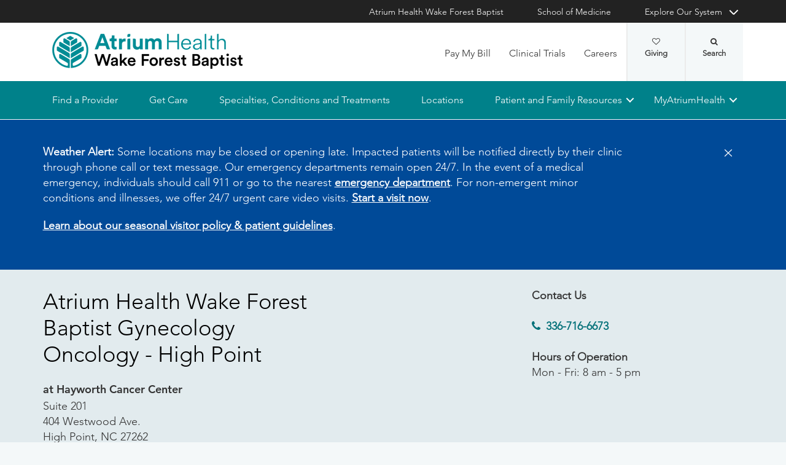

--- FILE ---
content_type: text/html; charset=utf-8
request_url: https://www.wakehealth.edu/locations/clinics/g/gynecology-oncology-high-point
body_size: 74243
content:



<!DOCTYPE html>
<html lang="en">
<head>
    
    

    <!-- {165E958B-E80E-4492-A950-E941833FFDE0} -->
    
<title>Gynecology Oncology - High Point | Atrium Health Wake Forest Baptist</title>

<meta charset="UTF-8">
<meta http-equiv="X-UA-Compatible" content="IE=edge,chrome=1">
<meta name="description" content="Find a cancer treatment center near you at Gynecology Oncology - High Point, offering cancer care for women in High Point, NC.">
<meta name="viewport" content="width=device-width, minimum-scale=1.0, maximum-scale=5.0">
<link rel="canonical" href="https://www.wakehealth.edu/locations/clinics/g/gynecology-oncology-high-point" />

<meta property="og:title" content="Gynecology Oncology - High Point">
<meta property="og:url" content="https://www.wakehealth.edu/locations/clinics/g/gynecology-oncology-high-point">
<meta property="og:image" content="">
<meta property="og:video" content="">
<meta property="og:description" content="Find a cancer treatment center near you at Gynecology Oncology - High Point, offering cancer care for women in High Point, NC.">
<meta property="og:site_name" content="Atrium Health Wake Forest Baptist">

<meta name="twitter:card" content="summary">
<meta name="twitter:site" content="@wakehealth">
<meta name="twitter:title" content="Gynecology Oncology - High Point">
<meta name="twitter:description" content="Find a cancer treatment center near you at Gynecology Oncology - High Point, offering cancer care for women in High Point, NC.">
<meta name="twitter:creator" content="@wakehealth">
<meta name="twitter:image" content="">
<meta name="nav_title" content="Gynecology Oncology - High Point">



<meta name="content_type" content="Clinic">
<meta name="conditions" content="Cervical Cancer|Endometriosis|Fibroids|Ovarian Cancer|Uterine Cancer|Vaginal Cancer|Vulvar Cancer">
<meta name="id" content="{165e958b-e80e-4492-a950-e941833ffde0}">
<meta name="first_letter" content="G">
<meta name="short_description" content="Find health care providers and services at&#160;Gynecology Oncology - High Point, part of Wake Forest Baptist Health in Winston-Salem, North Carolina.">
<meta name="location_id" content="{165E958B-E80E-4492-A950-E941833FFDE0}">
<meta name="location_name" content="Atrium Health Wake Forest Baptist Gynecology Oncology - High Point">
<meta name="location_building_name" content="at Hayworth Cancer Center">
<meta name="location_addr_1" content="404 Westwood Ave.">
<meta name="location_addr_2" content="High Point, NC 27262">
<meta name="location_city" content="High Point">
<meta name="location_state" content="NC">
<meta name="location_zip" content="27262">
<meta name="lat" content="35.963001">
<meta name="long" content="-80.0156807">
<meta name="location_accepting_new_patients" content="true">
<meta name="location_extended_hours" content="false">
<meta name="location_new_patients_local_phone" content="336-716-6673">
<meta name="location_price_range" content="pricing varies based on treatment and insurance provider">
<meta name="Su" content="Su Closed">
<meta name="Mo" content="Mo 08:00-17:00">
<meta name="Tu" content="Tu 08:00-17:00">
<meta name="We" content="We 08:00-17:00">
<meta name="Th" content="Th 08:00-17:00">
<meta name="Fr" content="Fr 08:00-17:00">
<meta name="Sa" content="Sa Closed">
<meta name="location_open_days" content="Mon - Fri: 8 am - 5 pm">

<script type="application/ld+json">{"@context":"https://schema.org","availableService":null,"medicalSpecialty":null,"isAcceptingNewPatients":true,"address":{"addressLocality":"High Point","addressRegion":"NC","postalCode":"27262","streetAddress":"404 Westwood Ave.","@type":"postalAddress","alternateName":null,"description":null,"image":null,"name":null,"url":null},"department":null,"faxNumber":null,"parentOrganization":null,"telephone":"336-716-6673","openingHours":["Su Closed","Mo 08:00-17:00","Tu 08:00-17:00","We 08:00-17:00","Th 08:00-17:00","Fr 08:00-17:00","Sa Closed"],"priceRange":"pricing varies based on treatment and insurance provider","hasMap":"https://www.google.com/maps/place/404%20Westwood%20Ave.,High%20Point,%20NC%2027262","geo":{"latitude":"35.963001","longitude":"-80.0156807","@type":"geoCoordinates","alternateName":null,"description":null,"image":null,"name":null,"url":null},"@type":"medicalClinic","alternateName":null,"description":"Find health care providers and services at Gynecology Oncology - High Point, part of Wake Forest Baptist Health in Winston-Salem, North Carolina.","image":"https://www.wakehealth.edu/-/media/WakeForest/Clinical/Images/Logos-and-Signatures/logo-148-36.png","name":"Atrium Health Wake Forest Baptist Gynecology Oncology - High Point","url":"https://www.wakehealth.edu/locations/clinics/g/gynecology-oncology-high-point"}</script>




    

<link rel="stylesheet" href="//maxcdn.bootstrapcdn.com/font-awesome/4.3.0/css/font-awesome.min.css">
<link rel="shortcut icon" href="https://cdn.atriumhealth.org/_res/clinical/media/favicon.ico?v=20230615">
<link rel="stylesheet" href="https://cdn.atriumhealth.org/_res/clinical/styles/style.css?v=20230615">
<link rel="stylesheet" href="https://cdn.atriumhealth.org/_res/common/styles/coveo.css">
<link rel="stylesheet" href="https://cdn.atriumhealth.org/_res/clinical/styles/slick-theme.css">
<link rel="stylesheet" href="https://cdn.atriumhealth.org/_res/clinical/styles/slick.css">
<link rel="stylesheet" href="https://cdn.atriumhealth.org/_res/clinical/styles/form.css">
<link rel="stylesheet" href="https://cdn.atriumhealth.org/_res/clinical/styles/main.css?v=20230615">


    


    <!-- Google Tag Manager -->
    <!-- End Google Tag Manager -->






<!-- Coveo JavaScript Framework -->
<script>
    document.addEventListener('DOMContentLoaded', function () {
        coveoPage = document.querySelector('#CoveoSearchInterface');
        if (!coveoPage) {
            return;
        }

        coveoPageL05 = document.querySelector('#CoveoSearchInterface .L05');
        if (coveoPageL05) {
            return;
        }

        var spinner = document.createElement('div');
        spinner.className = 'fa fa-spinner';

        var spinnerHolder = document.createElement('div');
        spinnerHolder.className = 'spinner-holder';

        var spinnerContainer = document.createElement('div');
        spinnerContainer.id = 'coveo-spinner';

        spinnerHolder.appendChild(spinner)
        spinnerContainer.appendChild(spinnerHolder);
        document.body.appendChild(spinnerContainer);
    });
</script>
<script async class="coveo-script" src="https://static.cloud.coveo.com/searchui/v2.10116/js/CoveoJsSearch.Lazy.min.js"></script>
<script src="https://use.fortawesome.com/4fab3c45.js" async></script>

    
</head>
<body class=" ">
    


    <!-- Google Tag Manager (noscript) -->
    <!-- End Google Tag Manager (noscript) -->    



    <!-- BEGIN NOINDEX -->
    <!--googleoff: index-->
    <div class="skip-navigation">
        <a href="#" tabindex="0">Skip navigation</a>
    </div>
    
<header class="main-header solid-bg">

    
    


<div class="other-sites">
    <div class="container">
        <nav>
            <ul class="inline">
                        <li>
                                    <a href="/" target="">Atrium Health Wake Forest Baptist</a>

                        </li>
                        <li>
                                    <a href="https://school.wakehealth.edu/" target="">School of Medicine</a>

                        </li>
                            <li class="dropdown">

                                <a id="explore-other" data-toggle="dropdown" aria-haspopup="true" aria-expanded="false" href="#">Explore Our System</a>

                                <div aria-labelledby="explore-other" class="dropdown-menu">
                                    <ul>
                                                    <li>
                                                            <a href="/locations/hospitals/brenner-childrens" target="">Brenner Children&#39;s Hospital</a>
                                                    </li>
                                                    <li>
                                                            <a href="/locations/facilities/comprehensive-cancer-center" target="">Comprehensive Cancer Center</a>
                                                    </li>
                                                            <li>
                                                                <span>Network Hospitals</span>
                                                           
                                                                    <ul>
                                                                                <li>

                                                                                    <a href="/locations/hospitals/davie-medical-center" target="">Davie Medical Center</a>
                                                                                </li>
                                                                                <li>

                                                                                    <a href="/locations/hospitals/high-point-medical-center" target="">High Point Medical Center</a>
                                                                                </li>
                                                                                <li>

                                                                                    <a href="/locations/hospitals/lexington-medical-center" target="">Lexington Medical Center</a>
                                                                                </li>
                                                                                <li>

                                                                                    <a href="/locations/hospitals/wilkes-medical-center" target="">Wilkes Medical Center</a>
                                                                                </li>
                                                                    </ul>
                                                            </li>
                                    </ul>
                                </div>
                            </li>
            </ul>
        </nav>
    </div>
</div>


    
    



<div class="utility-nav">
    <div class="container">
        <div class="row">
                <div class="col-xs-3 col-lg-4 ">
                        <a href="/" class="navbar-brand" title="Atrium Health Wake Forest Baptist">
                            <img src="https://cdn.atriumhealth.org/-/media/wakeforest/clinical/images/logos-and-signatures/header-logo.png?mw=1200&amp;rev=d9a290ded17d487cb53a73fff72ef325&amp;hash=147F8AF89A1EA2F7EC956C2EA5FCF0AE" alt="Atrium Health Wake Forest Baptist" class="logo">
                        </a>
                </div>
            <div class="col-xs-9 col-lg-8">
                <!-- begin n-01-header-utility-nav.jade-->
                <form id="search" action="/search" title="Site Search">
                    <label for="search-terms" id="search-label"><i class="fa fa-search"></i><span class="hide">Search</span></label>
                    <div class="search-wrap">
                        <div class="search-slide">
                            <input type="text" name="q" id="search-terms" placeholder="Search Keyword">
                            
                            <input type="submit" value="Go" class="btn"><i class="fa fa-close"></i>
                        </div>
                    </div>
                </form>

                <nav>
                    <ul class="nav navbar-nav">
                                        <li><a href="/patient-and-family-resources/billing-and-insurance/pay-my-bill" target="">Pay My Bill</a></li>
                                        <li><a href="https://beinvolved.atriumhealth.org/" target="">Clinical Trials</a></li>
                                        <li><a href="/about-us/careers" target="">Careers</a></li>
                                                    <li class="cta">
                                <a href="https://giving.wakehealth.edu/" target="">Giving<i class="fa fa-heart-o"></i></a>
                            </li>
                    </ul>
                </nav>
            </div>
        </div>
        <div style="height: 0px;width: 0px;overflow:hidden;position: absolute">
            <a href="/sitemap-html" title="Sitemap">Sitemap</a>
        </div>
    </div>
</div>




    

    
<!-- primary nav-->
<nav class="nav navbar main-nav">
    <div class="container">
        <div class="row">
            <div class="col-xs-12">
                <ul id="primary-nav-desk" class="primary-nav is-fixed desk-view">
                                    <li><a href="/find-a-provider" target="">Find a Provider</a></li>
                                    <li><a href="/get-care" target="">Get Care</a></li>
                                    <li><a href="/specialties-conditions-and-treatment-search" target="">Specialties, Conditions and Treatments</a></li>
                                    <li><a href="/find-a-location" target="">Locations</a></li>
                                    <li class="has-children">
                                            <a href="#">Patient and Family Resources</a>
                                        
<ul class="secondary-nav is-hidden index">
    






    <li class="col-xs-12 col-md-3">
        <ul>
                        <li>
                                <a href="/patient-and-family-resources/preparing-for-your-visit">Preparing for Your Visit</a>
                                                                    <ul>
                                            <li><a href="/patient-and-family-resources/preparing-for-your-visit/davie-medical-center">Visiting Davie Medical Center</a></li>
                                        </ul>
                                        <ul>
                                            <li><a href="/patient-and-family-resources/preparing-for-your-visit/high-point-medical-center">Visiting High Point Medical Center</a></li>
                                        </ul>
                                        <ul>
                                            <li><a href="/patient-and-family-resources/preparing-for-your-visit/lexington-medical-center">Visiting Lexington Medical Center</a></li>
                                        </ul>
                                        <ul>
                                            <li><a href="/patient-and-family-resources/preparing-for-your-visit/wilkes-medical-center">Visiting Wilkes Medical Center</a></li>
                                        </ul>
                        </li>
                        <li>
                                <a href="/patient-and-family-resources/services-and-amenities">Services and Amenities</a>
                                                                    <ul>
                                            <li><a href="/patient-and-family-resources/services-and-amenities/immediate-virtual-care">Get Immediate Virtual Care</a></li>
                                        </ul>
                                        <ul>
                                            <li><a href="/patient-and-family-resources/services-and-amenities/medical-records">Medical Records</a></li>
                                        </ul>
                                        <ul>
                                            <li><a href="/patient-and-family-resources/services-and-amenities/myatriumhealth">MyAtriumHealth</a></li>
                                        </ul>
                                        <ul>
                                            <li><a href="/patient-and-family-resources/services-and-amenities/telehealth-primary-care">Telehealth Primary Care</a></li>
                                        </ul>
                        </li>
        </ul>
    </li>
    




    <li class="col-xs-12 col-md-3">
        <ul>
                        <li>
                                <a href="/about-us/philanthropy">Philanthropy</a>
                                                    </li>
                        <li><a href="https://www.wakehealth.edu/-/media/WakeForest/Clinical/Files/About-Us/2019FactBook.pdf" target="">Download 2019 STATs</a></li>
                        <li>
                                <a href="/about-us/quality-and-awards">Quality and Awards</a>
                                                    </li>
                        <li>
                                <a href="/about-us/volunteer-services">Volunteer Services</a>
                                                    </li>
                        <li>
                                <a href="/patient-and-family-resources/contact-us">Contact Us</a>
                                                    </li>
                        <li>
                                <a href="/patient-and-family-resources/safety-information-and-patient-rights">Safety Information and Patient Rights</a>
                                                    </li>
                        <li>
                                <a href="/patient-and-family-resources/support-counseling-and-continuing-care">Support, Counseling and Continuing Care</a>
                                                    </li>
                        <li>
                                <a href="/patient-and-family-resources/health-and-wellness">Health and Wellness</a>
                                                    </li>
        </ul>
    </li>
    




    <li class="col-xs-12 col-md-3">
        <ul>
                        <li><a href="/about-us/serving-our-communities" target="">Serving Our Communities</a></li>
                        <li><a href="/about-us/serving-our-communities/needs-assessments-and-implementation-reports" target="">Needs Assessments and Implementation Report</a></li>
                        <li><a href="https://www.atriumhealthcommunityresourcehub.org/" target="_blank">Community Resources</a></li>
        </ul>
    </li>
                <li class="all">
            <a href="/patient-and-family-resources" target="">Find More Resources</a>
        </li>
</ul>

                                    </li>
                                    <li class="has-children mywake">
                                            <a href="#">MyAtriumHealth</a>
                                        <ul class="secondary-nav is-hidden">
                                            <li class="text-block">
                                                <div>
                                                        <span>MyAtriumHealth</span>
                                                                                                            <a target="_blank" href="https://my.atriumhealth.org/MyAtriumHealth/Authentication/Login?" class="btn">Sign In</a>
                                                                                                            <p class="disclaimer"><p>Your MyAtriumHealth patient portal is a free, simple and secure way to help you better access the information you need to manage your care. </p>
<p>Looking for myWakeHealth? <a href="/patient-and-family-resources/services-and-amenities/myatriumhealth">Learn more about your portal transition</a>.</p></p>
                                                </div>
                                            </li>
                                        </ul>
                                    </li>
                </ul>
            </div>
        </div>
    </div>
</nav>


    
    
<nav class="nav navbar mobile-nav">
    <div class="container">
        <div class="row">
            <div class="col-xs-12">
                <ul id="primary-nav" class="primary-nav is-fixed device-view">
                        <li class="cta mobile-only">
                                <p>Schedule an Appointment</p>
                                                            <p>
                                    <a href="tel:8887169253" class="btn">888-716-9253 (toll-free)</a>
                                </p>
                        </li>

                                    <li><a href="/find-a-provider" target="">Find a Provider</a></li>
                                    <li><a href="/get-care" target="">Get Care</a></li>
                                    <li><a href="/specialties-conditions-and-treatment-search" target="">Specialties, Conditions and Treatments</a></li>
                                    <li><a href="/find-a-location" target="">Locations</a></li>
                                    <li class="has-children">
                                            <a href="#">Patient and Family Resources</a>
                                        
<ul class="secondary-nav is-hidden">

    <li class="go-back"><a href="#">Back</a></li>




                <li>
                    <a href="/patient-and-family-resources/preparing-for-your-visit">Preparing for Your Visit</a>

                            <ul class="subsidiary-nav">
                                <li><a href="/patient-and-family-resources/preparing-for-your-visit/davie-medical-center">Visiting Davie Medical Center</a></li>
                            </ul>
                            <ul class="subsidiary-nav">
                                <li><a href="/patient-and-family-resources/preparing-for-your-visit/high-point-medical-center">Visiting High Point Medical Center</a></li>
                            </ul>
                            <ul class="subsidiary-nav">
                                <li><a href="/patient-and-family-resources/preparing-for-your-visit/lexington-medical-center">Visiting Lexington Medical Center</a></li>
                            </ul>
                            <ul class="subsidiary-nav">
                                <li><a href="/patient-and-family-resources/preparing-for-your-visit/wilkes-medical-center">Visiting Wilkes Medical Center</a></li>
                            </ul>

                </li>
                <li>
                    <a href="/patient-and-family-resources/services-and-amenities">Services and Amenities</a>

                            <ul class="subsidiary-nav">
                                <li><a href="/patient-and-family-resources/services-and-amenities/immediate-virtual-care">Get Immediate Virtual Care</a></li>
                            </ul>
                            <ul class="subsidiary-nav">
                                <li><a href="/patient-and-family-resources/services-and-amenities/medical-records">Medical Records</a></li>
                            </ul>
                            <ul class="subsidiary-nav">
                                <li><a href="/patient-and-family-resources/services-and-amenities/myatriumhealth">MyAtriumHealth</a></li>
                            </ul>
                            <ul class="subsidiary-nav">
                                <li><a href="/patient-and-family-resources/services-and-amenities/telehealth-primary-care">Telehealth Primary Care</a></li>
                            </ul>

                </li>




                <li>
                    <a href="/about-us/philanthropy">Philanthropy</a>


                </li>
            <li><a href="https://www.wakehealth.edu/-/media/WakeForest/Clinical/Files/About-Us/2019FactBook.pdf" target="">Download 2019 STATs</a></li>
                <li>
                    <a href="/about-us/quality-and-awards">Quality and Awards</a>


                </li>
                <li>
                    <a href="/about-us/volunteer-services">Volunteer Services</a>


                </li>
                <li class="#"><a href="/patient-and-family-resources/contact-us">Contact Us</a></li>
                <li>
                    <a href="/patient-and-family-resources/safety-information-and-patient-rights">Safety Information and Patient Rights</a>


                </li>
                <li>
                    <a href="/patient-and-family-resources/support-counseling-and-continuing-care">Support, Counseling and Continuing Care</a>


                </li>
                <li>
                    <a href="/patient-and-family-resources/health-and-wellness">Health and Wellness</a>


                </li>




            <li><a href="/about-us/serving-our-communities" target="">Serving Our Communities</a></li>
            <li><a href="/about-us/serving-our-communities/needs-assessments-and-implementation-reports" target="">Needs Assessments and Implementation Report</a></li>
            <li><a href="https://www.atriumhealthcommunityresourcehub.org/" target="_blank">Community Resources</a></li>


        <li class="all">
            <a href="/patient-and-family-resources" target="">Find More Resources</a>
        </li>
</ul>

                                    </li>
                                    <li class="has-children mywake">
                                            <a href="#">MyAtriumHealth</a>
                                        <ul class="secondary-nav is-hidden">
                                            <li class="go-back"><a href="#">Back</a></li>
                                            <li class="text-block">
                                                <div>
                                                    <div>
                                                            <h2>MyAtriumHealth</h2>
                                                                                                                    <a href="https://my.atriumhealth.org/MyAtriumHealth/Authentication/Login?" class="btn">Sign In</a>
                                                                                                                    <p class="disclaimer"><p>Your MyAtriumHealth patient portal is a free, simple and secure way to help you better access the information you need to manage your care. </p>
<p>Looking for myWakeHealth? <a href="/patient-and-family-resources/services-and-amenities/myatriumhealth">Learn more about your portal transition</a>.</p></p>
                                                    </div>
                                                </div>
                                            </li>
                                        </ul>
                                    </li>

                                <li class="gray"><a href="/patient-and-family-resources/billing-and-insurance/pay-my-bill" target="">Pay My Bill</a></li>
                                <li class="gray"><a href="https://beinvolved.atriumhealth.org/" target="">Clinical Trials</a></li>
                                <li class="gray"><a href="/about-us/careers" target="">Careers</a></li>
                            <li class="gray cta">
                                <a href="https://giving.wakehealth.edu/" target="">Giving<i class="fa fa-heart-o"></i></a>
                            </li>
                    
                <li class="gray">
                    <a href="/" target="">Atrium Health Wake Forest Baptist</a>
                </li>
                <li class="gray">
                    <a href="https://school.wakehealth.edu/" target="">School of Medicine</a>
                </li>
                <li class="gray has-children">
                        <a href="#">
                            Explore Our System
                        </a>
                    <ul class="secondary-nav is-hidden">
                        <li class="go-back"><a href="#">Back</a></li>
                                        <li>
                                           <a href="/locations/hospitals/brenner-childrens" target="">Brenner Children&#39;s Hospital</a>
                                             
                                        </li>
                                        <li>
                                           <a href="/locations/facilities/comprehensive-cancer-center" target="">Comprehensive Cancer Center</a>
                                             
                                        </li>
                                        <li class="has-children">
                                                 <a href="#">Network Hospitals</a>
                                                                                            <ul class="secondary-nav is-hidden">
                                                    <li class="go-back"><a href="#">Back</a></li>
                                                            <li>
                                                                <a href="/locations/hospitals/davie-medical-center" target="">Davie Medical Center</a>
                                                            </li>
                                                            <li>
                                                                <a href="/locations/hospitals/high-point-medical-center" target="">High Point Medical Center</a>
                                                            </li>
                                                            <li>
                                                                <a href="/locations/hospitals/lexington-medical-center" target="">Lexington Medical Center</a>
                                                            </li>
                                                            <li>
                                                                <a href="/locations/hospitals/wilkes-medical-center" target="">Wilkes Medical Center</a>
                                                            </li>
                                                </ul>
                                        </li>
                    </ul>
                </li>

                </ul>
            </div>
        </div>
    </div>
</nav>

    <!-- begin header-buttons.jade-->
    <div class="header-buttons">
        <div class="container">
            <div class="row mb">
                <div class="col-xs-3 mb">
                    <a href="#primary-nav" class="nav-trigger">Menu<span></span></a>
                </div>
                    <div class="col-xs-6">
                            <a href="/" class="navbar-brand">
                                <img src="https://cdn.atriumhealth.org/-/media/wakeforest/clinical/images/logos-and-signatures/header-logo.png?mw=1200&amp;rev=d9a290ded17d487cb53a73fff72ef325&amp;hash=147F8AF89A1EA2F7EC956C2EA5FCF0AE" alt="Atrium Health Wake Forest Baptist" title="" class="logo">
                            </a>
                    </div>
                <div class="col-xs-3">
                        <a href="#nav-search" class="search-trigger">Search<span></span></a>
                </div>
            </div>
        </div>
    </div>
    <!-- end header-buttons.jade-->
    <!-- global search-->
    <!-- begin global-search.jade-->
        <div id="global-search" class="global-search">
            <form action="/search">
                <fieldset>
                    <div class="col-xs-9 col-sm-10">
                        <label for="global-search">
                            <input type="search" name="q" id="global-search-box" placeholder="Search" title="Search">
                            <span class="hide">Search</span>
                        </label>
                    </div>
                    <div class="col-xs-3 col-sm-2">
                        <button type="submit" id="global-search-submit" class="btn">Go</button>
                    </div>
                </fieldset>
            </form>
        </div>
    <!-- end global-search.jade-->


    <span id="coveoRestDomain" hidden>https://atriumhealthproduction2e3o79eek.orghipaa.coveo.com</span>

</header>
    <!--googleon: index-->
    <!-- END NOINDEX -->

    <div class="container-fluid">
    <div class="main-content" id="main-content">
        <div class="row">
            <main>
                <div class="full-width white-bg">
                    
<!-- begin C-81-Alert-Banner-rail.jade-->


        <div role="alert" class="banner-full-width blue-bg alert">
            <div class="container">
                <div class="row">
                    <div class="col-xs-12">
                        <section class="banner">
                            <div class="row">
                                <div class="col-xs-10 col-sm-10">
                                        <div class="rte"><p><strong>Weather Alert:</strong> Some locations may be closed or opening late. Impacted patients will be notified directly by their clinic through phone call or text message.&nbsp;Our emergency departments remain open 24/7. In the event of a medical emergency, individuals should call 911 or go to the nearest <a href="https://www.wakehealth.edu/specialty/e/emergency-department">emergency department</a>. For non-emergent minor conditions and illnesses, we offer 24/7 urgent care video visits. <a href="https://my.atriumhealth.org/myatriumhealth/app/on-demand-video-visits" target="_blank" rel="noopener noreferrer">Start a visit now</a>.</p>
<p><a href="/patient-and-family-resources/preparing-for-your-visit/visitor-guidelines">Learn about our seasonal visitor policy &amp; patient guidelines</a>. </p></div>
                                </div>

                                <div class="col-xs-2 col-sm-2">
                                    <button type="button" onclick="document.cookie = 'Alert_Banner_Cookie-AtriumHealthWakeForestBaptist=639050747701850452';" aria-label="Close" class="close"><span aria-hidden="true">&times;</span></button>
                                </div>

                            </div>
                        </section>
                    </div>
                </div>
            </div>
        </div>
<!-- end C-81-Alert-Banner-rail.jade-->

<div class="full-width">
    <div class="white-bg">
        <!-- begin C-01-Banner-Full-Width.jade-->
        <div class="banner-full-width">
            <!-- begin _hero-header.jade-->
            <section class="hero-header no-image">
                <div class="owl-carousel">
                    <div class="item">
                        <picture>
                            <!--[if IE 9]><video style="display: none;"><![endif]-->
                            <source srcset="" media="(min-width: 640px)"><!--[if IE 9]></video><![endif]-->
                            <img srcset="" width="1920" alt="">
                        </picture>
                    </div>
                </div>
                <div class="page-header">
                    <div class="container">
                        <div class="row">
                            <div class="col-xs-12">
                                <!-- begin overlay-basic.jade-->
                                <div class="overlay">
                                    <div class="col-xs-12 col-sm-8">
                                        <div class="rte">
                                            


<section class="location-detail">
    <div class="col-xs-12 device-view">
        <div class="profile-title">
            <span class="component-header">
                Atrium Health Wake Forest Baptist Gynecology Oncology - High Point
                <span></span>
            </span>
        </div>
    </div>


    <div class="col-xs-12 col-sm-8">
        <div class="profile-title desktop-view">
            <h1>
                Atrium Health Wake Forest Baptist Gynecology Oncology - High Point
                <span></span>
            </h1>
        </div>
    </div>
        <div class="col-xs-12 col-sm-8">
            <div class="profile-address">
                    <h4>at Hayworth Cancer Center</h4>
                <p>Suite 201</p>
                <p>404 Westwood Ave.</p>
                    <p>High Point, NC 27262</p>
                <br>

                    <p>
                        <a href="https://www.google.com/maps/dir//404 Westwood Ave.,High Point,NC 27262" class="btn route green" target="_blank">Get Directions</a>
                    </p>
            </div>
        </div>
    </section>

                                        </div>
                                    </div>
                                    <div class="col-xs-12 col-sm-4">
                                        <!--Generic Promo-->
    <!-- BEGIN NOINDEX -->
    <!--googleoff: index-->
        <aside>
                <h3>Contact Us</h3>
            <br />
<p><a href="tel:336-716-6673" title="336-716-6673"><strong>336-716-6673</strong></a></p>
<br />
<p><strong>Hours of Operation</strong><br />
Mon - Fri: 8 am - 5 pm</p>                    </aside>
    <!--googleon: index-->
    <!-- END NOINDEX -->
<!--End Generic Promo-->
                                    </div>
                                </div>
                                <!-- end overlay-basic.jade-->
                            </div>
                        </div>
                    </div>
                </div>
            </section>
            <!-- end _hero-header.jade-->
        </div>
        <!-- end C-01-Banner-Full-Width.jade-->
    </div>
</div>



    <!-- BEGIN NOINDEX -->
    <!--googleoff: index-->
    <div id="nav-top" data-title="Back to Top" class="nav-bg">
        <div class="container">
            <div class="row">
                <div class="col-xs-12">
                    <!-- begin n-04-horizontal-nav-->
                    <!-- navigates within page: use class of jump-nav and associate with IDs of sections-->
                    <section id="sticky-nav-wrap" class="jump-nav">
                        <div class="hidden-skip-navigation">
                            <a href="#skip-jump-links" style="color:#fff !important">Skip Jump Links</a>
                        </div>
                        <nav id="sticky-nav" role="list">
                            <ul role="listitem"></ul>
                        </nav>
                        <a id="skip-jump-links"></a>
                    </section>
                    <!-- end n-04-horizontal-nav-->
                </div>
            </div>
        </div>
    </div>
    <!--googleon: index-->
    <!-- END NOINDEX -->

                    <div class="container">
                        <div class="row">
                            

    <div class="two-thirds">
        





 
    <article>
        <div class="rte">
        </div>
        
        <div class="rte">
                
        </div>
    </article>


    </div>
    <div class="one-third">
        
<!-- BEGIN NOINDEX -->
<!--googleoff: index-->
<!--Begin Social Share-->
<!--<aside class="social-share">-->
    <!-- Go to www.addthis.com/dashboard to customize your tools -->
    <!--<div class="hidden-skip-navigation">
        <a href="#skip-social-links-49aea332-0af7-48f3-b437-c5151e8b42ce">Skip Social Links</a>
    </div>
    <div class="addthis_inline_share_toolbox"></div>
    <a id="skip-social-links-49aea332-0af7-48f3-b437-c5151e8b42ce"></a>
</aside>-->
<!--End Social Share-->
<!--googleon: index-->
<!-- END NOINDEX -->


    </div>

                        </div>
                    </div>
                </div>
            </main>
        </div>
        <div class="row">
            <div class="below full-width">
                
        <!-- BEGIN NOINDEX -->
        <!--googleoff: index-->
        <div class="white-bg">
            <div class="container">
                <div class="row">
                    <div class="col-xs-12">
                        <!-- L-06 Care and Treatment-->
                        <!-- begin fe-20-material-tabs.jade-->
                            <section id="nav-2b3ed420-0bf6-4148-b48a-2e35f02d65d0" data-title="Care and Treatment" class="material-tabs-container text-block">
                                    <h2 class="component-header">Care and Treatment</h2>

                                <ul role="tablist" class="material-tabs">
                                                                            <li role="presentation" class="active"><a href="#ct-1" aria-controls="ct-1" role="tab" data-toggle="tab" aria-expended=&quot;true&quot;>Conditions</a></li>
                                                                                                                <li role="tab"></li>
                                                                    </ul>
                                <div class="tab-content material-panels">
                                                                                <div role="tabpanel" id="ct-1" class="tab-pane fade in active">
                                                <!-- begin tab content-->

                                                    <div class="row">
                                                            <div class="col-xs-12 col-sm-4 ctheading">
                                                                <p><a href='/condition/c/cervical-cancer'>Cervical Cancer</a></p>
                                                            </div>
                                                            <div class="col-xs-12 col-sm-4 ctheading">
                                                                <p><a href='/condition/e/endometriosis'>Endometriosis</a></p>
                                                            </div>
                                                            <div class="col-xs-12 col-sm-4 ctheading">
                                                                <p>Fibroids</p>
                                                            </div>
                                                    </div>
                                                    <div class="row">
                                                            <div class="col-xs-12 col-sm-4 ctheading">
                                                                <p><a href='/condition/o/ovarian-cancer'>Ovarian Cancer</a></p>
                                                            </div>
                                                            <div class="col-xs-12 col-sm-4 ctheading">
                                                                <p>Uterine Cancer</p>
                                                            </div>
                                                            <div class="col-xs-12 col-sm-4 ctheading">
                                                                <p><a href='/condition/v/vaginal-cancer'>Vaginal Cancer</a></p>
                                                            </div>
                                                    </div>
                                                    <div class="row">
                                                            <div class="col-xs-12 col-sm-4 ctheading">
                                                                <p><a href='/condition/v/vulvar-cancer'>Vulvar Cancer</a></p>
                                                            </div>
                                                    </div>
                                                <!-- render additional section if there are more than 3 rows-->
                                                <!-- end tab content-->
                                            </div>
                                </div>
                            </section>
                        <!-- end fe-20-material-tabs.jade-->
                    </div>
                </div>
            </div>
        </div>
        <!--googleon: index-->
        <!-- END NOINDEX -->

    <!-- BEGIN NOINDEX -->
    <!--googleoff: index-->
    <div class="gray-bg" id="CoveoSearchInterface" data-auto-trigger-query="false" data-results-per-page='500' data-expression='@syssource="Coveo_web_index - atriumhealth-dotorg-production" AND ((@syssite="wf-clinical") OR (@syssite="clinical")) AND @wfscontenttype="Physician Profile"' data-pipeline="WakeHealth">
        <div class="container CoveoAnalytics L05" data-search-hub="wf-clinical" data-endpoint="https://atriumhealthproduction2e3o79eek.analytics.orghipaa.coveo.com/rest/ua">
            <div class="row">
                <div class="col-xs-12">
                    <!-- L-05 -->
                    <!-- begin fe-20-material-tabs.jade-->
                    <section id="nav-b87c235b-77a3-4e64-bfb0-25801ece1658" data-title="Providers" class="material-tabs-container tabs-filtering">
                                <h2 class="component-header">Providers</h2>
                            <span id="CoveoResultsTabContainer"></span>
                            <div class="tab-content material-panels">
                                <!-- begin fe-17-people-card.jade-->
                                <section data-title="" class="card-set team">
                                    <span id="CoveoResultsContainer"></span>
                                </section>
                                <!-- end fe-17-people-card.jade-->
                                <div class="clearfix"></div>
                                <div class="text-center">
                                </div>
                                <div class="text-center"><span id="CoveoViewMoreContainer"></span></div>
                            </div>
                    </section>
                    <!-- end fe-20-material-tabs.jade-->
                </div>
            </div>
        </div>
    </div>
    <!--googleon: index-->
    <!-- END NOINDEX -->
    <!-- [RESULTS RENDERING TEMPLATES] -->
    <!-- [/RESULTS RENDERING TEMPLATES] -->


    <!-- BEGIN NOINDEX -->
    <!--googleoff: index-->
    <div class="white-bg">
        <div class="container">
            <hr class="section">
            <!-- begin c-28-insurance.jade-->
            <section id="nav-00ed5f2b-25bc-4a20-8adb-9b256065ed5c" data-title="Insurance" class="insurance">
                        <h2 class="component-header">Insurance</h2>
                    <div class="row">
                        <div class="col-xs-12">
                                                            <div class="drawer">
                                    <div id="ach">
                                        <h3>
                                            <a data-toggle="collapse" href="#acc" aria-expanded="false" aria-controls="acc" class="open-trigger collapsed">Insurance Accepted</a>
                                        </h3>
                                    </div>
                                    <div id="acc" aria-labelledby="ach" aria-expanded="false" class="tab-content collapse ">
                                        <div class="panel-body">
                                            <p>This chart is a list of the most common health insurance plans we accept. This list is subject to change. Please check your individual plan to confirm their participation and the coverage allowed.<br />
<br />
Due to the different physician groups and hospitals within the Wake Forest Baptist system, physician services and hospital services are billed separately. Please remember that health insurance coverage varies, so some services may not be covered.<br />
<br />
If you don&rsquo;t see your plan or you have questions, please call our Customer Service Center at <a href="tel:877-938-7497" target="_self" title="877-938-7497">877-938-7497</a>. We will do our best to work with you and your plan.</p>
<hr />
<h3>Key</h3>
<p><strong>WFUHS </strong>- Wake Forest University Health Sciences (professional services)<strong><br />
NCBH </strong>- North Carolina Baptist Hospital (Includes Davie)<strong><br />
LMC </strong>-<strong> </strong>Lexington Medical Center<strong><br />
CHC </strong>- Cornerstone Healthcare<strong><br />
Wilkes </strong>-<strong> </strong>Wilkes Regional Medical Center<strong><br />
HPR</strong>- High Point Regional<strong><br />
N/A </strong>-<strong> </strong>Not applicable to services provided at facility and/or CHC<strong><br />
NC </strong>-<strong></strong>Not Contracted, very low to no volume for facility and/or CHC</p>
<hr />
<h3>
Wake Forest Baptist Health Managed Care/MA Contracts - April 2024</h3>
<span> </span><span> </span><span> </span><span> </span><span> </span><span> </span>
<p><strong><strong>AETNA CONNECTED NC ACA/Exchange:&nbsp;</strong></strong>Accepted at all locations</p>
<p><strong>AETNA NC PREFERRED+</strong>: Accepted at all locations</p>
<p><strong>AETNA (PPO &amp; HMO): </strong>Accepted at all locations</p>
<p><strong>AETNA MEDICARE:&nbsp;</strong>Accepted at all locations </p>
<p><strong>AETNA WHOLE HEALTH:</strong>&nbsp;Accepted at all locations</p>
<p><strong>ALIGNMENT HEALTHCARE MEDICARE ADVANTAGE:</strong>&nbsp;Accepted at all locations</p>
<p><strong><strong>AMBETTER OF NC:</strong>&nbsp;</strong>Accepted at all locations</p>
<p><strong><strong>AMERIHEALTH CARITAS NEXT ACA/Exchange:</strong>&nbsp;</strong>Accepted at all locations&nbsp;</p>
<p><strong>BCBSNC (PPO &amp; HMO):&nbsp;</strong>Accepted at all locations</p>
<p><strong>BCBS HIGH PERFORMANCE (NATIONAL NETWORK):&nbsp;</strong>Accepted at all locations</p>
<p><strong>BLUE LOCAL WITH ATRIUM HEALTH:&nbsp;</strong>Accepted at all locations</p>
<p><strong>BLUE MEDICARE:&nbsp;</strong>Accepted at all locations </p>
<p><strong>BLUE VALUE:&nbsp;</strong>Accepted at all locations </p>
<p><strong>CAROLINA BEHAVIORAL HEALTH:</strong> Accepted at WFUHS, NCBH and CHC (not applicable to services provided at LMC, Wilkes and High Point)</p>
<p><strong>CIGNA:</strong> Accepted at all locations</p>
<p><strong>CIGNA BEHAVIORAL HEALTH:</strong> Accepted at WFUHS, NCBH and High Point (not applicable to services provided at LMC, CHC and Wilkes)</p>
<p><strong>CIGNA HEALTHSPRING MEDICARE ADVANTAGE:</strong> Accepted at WFUHS, NCBH, LMC, CHC and High Point (not applicable to services provided at Wilkes)</p>
<p><strong>CIGNA LIFESOURCE (TRANSPLANTS):</strong> Accepted at WFUHS and NCBH (not applicable to services provided at LMC, CHC, Wilkes and High Point)&nbsp;</p>
<p><strong>CRESCENT PPO (ASHEVILLE):</strong> Accepted at WFUHS and NCBH (not contracted, very low to no volume for LMC, CHC, Wilkes and High Point)</p>
<p><strong><strong>DEVOTED HEALTH (MEDICARE ADVANTAGE):&nbsp;</strong></strong>Accepted at all locations<strong><br />
<br />
DIRECT NET:</strong> Accepted at WFUHS, NCBH, LMC, Wilkes and High Point (not contracted, very low to no volume for CHC)</p>
<p><strong>FIRST HEALTH NETWORK:</strong>&nbsp;Accepted at NCBH, LMC, Wilkes and High Point (not contracted, very low to no volume for WFUHS and CHC)</p>
<p><strong>FIRSTCAROLINACARE (PINEHURST, NC):</strong> Accepted at NCBH (not contracted, very low to no volume for WFUHS, LMC, CHC, Wilkes and High Point)</p>
<p><strong>GATEWAY HEALTH ALLIANCE (VIRGINIA):</strong>&nbsp;Accepted at WFUHS and NCBH (not contracted, very low to no volume for LMC, CHC, Wilkes and High Point)&nbsp;</p>
<p><strong>HEALTHGRAM (formerly PRIMARY PHYSICIAN CARE): </strong>Accepted at WFUHS, NCBH and LMC (not contracted, very low to no volume for CHC, Wilkes and High Point)</p>
<p><strong>HEALTHTEAM ADVANTAGE:</strong>&nbsp;Accepted at all locations</p>
<p><strong>HUMANA CHOICECARE:&nbsp;</strong>Accepted at all locations</p>
<p><strong>HUMANA MEDICARE ADVANTAGE:</strong>&nbsp;Accepted at all locations</p>
<p><strong>LIBERTY ADVANTAGE (MEDICARE ADVANTAGE): </strong>Accepted at WFUHS and NCBH (not applicable to services provided at LMC, CHC, Wilkes and High Point)</p>
<p><strong>MAGELLAN (BEHAVIORAL HEALTH):</strong> Accepted at WFUHS, NCBH and CHC (not applicable to services provided at LMC, Wilkes and High Point)</p>
<p><strong>MEDCOST:&nbsp;</strong>Accepted at all locations</p>
<p>
<strong>MEDCOST ULTRA:</strong> Accepted at WFUHS, NCBH, LMC, Wilkes and High Point (not applicable at CHC)</p>
<p><strong>PHCS/MULTIPLAN: </strong>Accepted at NCBH, CHC, LMC and High Point (not contracted, very low to no volume for WFUHS and Wilkes)</p>
<p><strong>OPTUMHEALTH (TRANSPLANTS - APPLICABLE TO NCBH/WFUHS ONLY):</strong> Accepted at WFUHS and NCBH (not applicable to services provided at LMC, CHC, Wilkes and High Point)</p>
<p><strong>PREFERRED CARE OF VA INC:&nbsp;</strong>Accepted at WFUHS and NCBH (not contracted, very low to no volume for LMC, CHC, Wilkes and High Point)</p>
<p><strong>SOUTHERN HEALTH SVCS (COVENTRY-PPO ONLY):</strong> Accepted at WFUHS, NCBH and CHC (not contracted, very low to no volume for LMC, Wilkes and High Point)</p>
<p><strong>TWIN COUNTY (VIRGINIA):</strong>&nbsp;Accepted at WFUHS and NCBH (not contracted, very low to no volume for LMC, CHC, Wilkes and High Point)</p>
<p><strong>UNITED BEHAVIORAL HEALTH:</strong> Accepted at WFUHS, NCBH, CHC and High Point (not applicable to services provided at LMC and Wilkes)</p>
<p><strong>UNITED BEHAVIORAL HEALTH INTENSIVE OUTPATIENT PROGRAM (WFUHS ONLY):</strong> Accepted at WFUHS (not applicable for services provided at NCBH, LMC, CHC, Wilkes and High Point)</p>
<p><strong>UNITED HEALTHCARE:&nbsp;</strong>Accepted at all locations</p>
<p><strong>UNITED HEALTHCARE ESSENTIALS ACA/EXCHANGE:&nbsp;</strong>Accepted at all locations</p>
<p><strong>UNITED HEALTHCARE MEDICARE:</strong>&nbsp;Accepted at all locations</p>
<p><strong>VA CCN:</strong>&nbsp;Accepted at all locations</p>
<p><strong>WELLCARE (MEDICARE ADVANTAGE):</strong>&nbsp;Accepted at all locations</p>
<p>&nbsp;</p>
<p><strong>LMC ONLY: </strong>Contracts specific to support Lexington employer groups, low volume<br />
NATIONAL PROVIDER NETWORK/MEDICAL RESOURCES</p>
<p>&nbsp;</p>
<p><strong>CHC ONLY</strong>: Contracts specific to support CHC<br />
TRICARE</p>
<hr />
<p><strong>Key&nbsp;</strong></p>
<p><strong>WFUHS</strong> - Wake Forest University Health Sciences (professional services)<br />
<strong>NCBH</strong> - North Carolina Baptist Hospital (Includes Davie)<br />
<strong>LMC</strong> - Lexington Medical Center<br />
<strong>CHC</strong> - Cornerstone Healthcare<br />
<strong>Wilkes</strong> - Wilkes Regional Medical Center<br />
<strong>HPR</strong>- High Point Regional<br />
<strong>N/A</strong>&nbsp;- Not applicable to services provided at facility and/or CHC<br />
<strong>NC</strong>&nbsp;- Not Contracted, very low to no volume for facility and/or CHC<span> </span><span> </span><span> </span><span> </span><span> </span><span> </span></p>
                                        </div>
                                    </div>
                                </div>
                        </div>
                        <div class="col-xs-12 col-md-3"></div>
                    </div>
            </section>
            <!-- end c-28-insurance.jade-->
        </div>
    </div>
    <!--googleon: index-->
    <!-- END NOINDEX -->

    <div class="white-bg">
        <div class="container">
            <div class="row">
                <div class="col-xs-12">
                    <hr class="section"/>
                    <!-- C-44 - Refer a Patient-->
                    <!-- begin C-44-->
                    <section id="nav-205ba08b-605e-4c17-b646-1c14d07eec4b"  data-title="Referring Physicians" class="resources referrals">
                        <div class="row">
                            <div class="col-xs-12">
                                        <h2 class="component-header">Referring Physicians</h2>
                                        <div class="rte"><p>At Atrium Health Wake Forest Baptist, we understand the importance of referrals. Our physician liaisons partner with referring physicians&nbsp;in our community and beyond to provide information on our physicians and clinical services. <strong><a href="https://www.wakehealth.edu/Providers-New" title="Full list of new physicians">Full list of new physicians</a></strong>.</p></div>
                            </div>
                        </div>
                        <div class="row">
                                <div class="col-xs-12 col-md-8">
                                    <!-- begin link-section.jade-->
                                    <!-- end link-section.jade-->
<a href="/referring-physicians/contact-the-physician-liaisons" class="btn" title="Contact the Physician Liaisons" alt="Contact the Physician Liaisons" >Contact the Physician Liaisons</a>                                                                    </div>
                            <div class="col-xs-12 col-md-4">
                                <aside class="bordered">
<a href="/referring-physicians/physicians-access-line" class="btn" title="Physician's Access Line" alt="Physician's Access Line" >Physician&#39;s Access Line</a>                                </aside>
                            </div>
                        </div>
                    </section>
                    <!-- end C-44-->
                </div>
            </div>
        </div>
    </div>


            </div>
        </div>
    </div>
</div>

    <!-- BEGIN NOINDEX -->
    <!--googleoff: index-->
    
<footer>
    <!-- begin c-09-social-connect.jade-->
    <!-- begin fe-01-text-callout.jade-->
    <div class="banner-full-width connect">
        <div class="container">
            <div class="row">
                <div class="col-xs-12">
                    <section class="banner">
                        <span class="component-header">Connect With Us</span>
                            <ul>
            <li><a href="https://www.facebook.com/atriumhealthwakeforestbaptist/" target="_blank" title="facebook"><i class="fa fa-facebook"></i></a></li>
                    <li><a href="https://twitter.com/atriumhealthwfb" target="_blank" title="twitter"><i class="fa fort fort-x-twitter"></i></a></li>
                    <li><a href="https://www.youtube.com/atriumhealthwakeforestbaptist" target="_blank" title="YouTube"><i class="fa fa-youtube"></i></a></li>
                    <li><a href="https://www.instagram.com/atriumhealthwfb/?hl=en" target="_blank" title="Instagram"><i class="fa fa-instagram"></i></a></li>
                
    </ul>

                    </section>
                </div>
            </div>
        </div>
    </div>
    <!-- end fe-01-text-callout.jade-->
    <!-- end c-09-social-connect.jade-->
    <div class="container">
        <div class="row">
            <div class="col-xs-12">
                <section class="nav">
                    <div class="row">
                        <div class="col-xs-12 col-sm-4">
                            <a href="/" class="footer-brand" title="Atrium Health Wake Forest Baptist">
                                <img src="https://cdn.atriumhealth.org/-/media/wakeforest/clinical/images/logos-and-signatures/footer-logo.png?mw=1200&amp;rev=840fe909c8de4fba8d8146a714eb797d&amp;hash=D2C3F15C3D21922B840325DCFD5B99F0" alt="Atrium Health Wake Forest Baptist" class="logo">
                            </a>
                                                        <div class="rte"><p>Wake Forest Baptist does not discriminate on the basis of race, color, religion, national origin, age, sex, sexual orientation, gender identity, gender expression, disability or source of payment.&nbsp;</p>
<p><a href="/patient-and-family-resources/services-and-amenities/notice-of-nondiscrimination" style="color: #007078;">Learn more about our nondiscrimination policy and services available to you.</a></p></div>
                        </div>
                        <!-- begin n-03-footer-utility-nav.jade-->


<div class="col-xs-12 col-sm-2">
    <nav>
        <ul>
                        <li><a href="/about-us" target="">About Us</a></li>
                        <li><a href="https://newsroom.wakehealth.edu" target="">Newsroom</a></li>
                        <li>
                                <a href="/about-us/careers">Careers</a>
                        </li>
                        <li>
                                <a href="/about-us/training-programs">Training Programs</a>
                        </li>
                        <li>
                                <a href="/patient-and-family-resources/calendar">Calendar</a>
                        </li>
                        <li><a href="https://www.advocatehealth.org/" target="_blank">Advocate Health</a></li>
        </ul>
    </nav>
</div>                        

<div class="col-xs-12 col-sm-2">
    <nav>
        <ul>
                        <li><a href="/patient-and-family-resources/billing-and-insurance/your-health-care-costs" target="">Get Estimate</a></li>
                        <li><a href="https://www.advocatehealth.org/investor-relations" target="_blank">Investor Relations</a></li>
                        <li>
                                <a href="/about-us/serving-our-communities">Serving Our Communities</a>
                        </li>
                        <li>
                                <a href="/patient-and-family-resources/billing-and-insurance/financial-assistance">Financial Assistance</a>
                        </li>
                        <li><a href="/patient-and-family-resources/billing-and-insurance/your-health-care-costs" target="">Price Transparency</a></li>
        </ul>
    </nav>
</div>                        

<div class="col-xs-12 col-sm-2">
    <nav>
        <ul>
                        <li><a href="/patient-and-family-resources/services-and-amenities/medical-records" target="">Medical Records</a></li>
                        <li>
                                <a href="/about-us/our-website/site-policies-and-statements">Online Privacy Practices</a>
                        </li>
                        <li><a href="https://school.wakehealth.edu/campus-and-community-life/campus-safety-and-security" target="">Annual Crime and Fire Report</a></li>
                        <li><a href="https://atriumhealth.org/for-patients-visitors/privacy" target="_blank">Patient Privacy</a></li>
                        <li><a href="/about-us/conflict-of-interest" target="">Conflict of Interest</a></li>
        </ul>
    </nav>
</div>                        

<div class="col-xs-12 col-sm-2">
    <nav>
        <ul>
                        <li><a href="/about-us/our-website/employees" target="">Employees</a></li>
                        <li>
                                <a href="/referring-physicians">Referring Physicians</a>
                        </li>
                        <li><a href="/about-us/volunteer-services" target="">Volunteer Services</a></li>
                        <li><a href="/about-us/philanthropy" target="">Philanthropy</a></li>
                        <li><a href="/about-us/our-website/report-a-website-problem" target="">Report a Website Problem</a></li>
                        <li><a href="/patient-and-family-resources/contact-us" target="">Contact Us</a></li>
        </ul>
    </nav>
</div>                        <!-- end n-03-footer-utility-nav.jade-->
                    </div>
                </section>
                <hr>
                <!-- begin c-11-disclaimer-text.jade-->
                <!-- begin fe-03-text-panel.jade-->
                <section class="disclaimer">
                    <p>Disclaimer: The information on this website is for general informational purposes only and SHOULD NOT be relied upon as a substitute for sound professional medical advice, evaluation or care from your physician or other qualified health care provider.</p>
                                        <p class="component-header">Wake Forest Baptist Health, Medical Center Boulevard, Winston-Salem, NC 27157. All Rights Reserved.</p>
                </section>
                <!-- end fe-03-text-panel.jade-->
                <!-- end c-11-disclaimer-text.jade-->
            </div>
        </div>
    </div>
</footer>





    <!-- BEGIN NOINDEX -->
    <!--googleoff: index-->
    <div class="white-bg">
        <div class="container">
            <div class="row">
                <div class="col-xs-12">
                    <!-- begin C-89, C-90: floating pin-->
                    <aside class="pin">
                        <a href="/appointments" class="btn">Request an Appointment</a>
                    </aside>
                </div>
            </div>
        </div>
    </div>
    <!--googleon: index-->
    <!-- END NOINDEX -->


<!-- end gc-02-04-06-footer.jade-->
<div class="nav-overlay"></div>
    <!--googleon: index-->
    <!-- Rightpoint addition to support sitecore forms -->

    <!-- END NOINDEX -->
    


<script src="//code.jquery.com/jquery-3.7.1.min.js"></script>



<script src="https://cdn.atriumhealth.org/_res/common/js/lib/owl.carousel.min.js"></script>

<script src="https://cdn.atriumhealth.org/_res/common/js/main.js?date=20230615"></script>

<script src="https://cdn.atriumhealth.org/_res/common/js/lib/modernizr-custom.js"></script>
<script src="https://cdn.atriumhealth.org/_res/common/js/lib/picturefill.min.js"></script>
<script src="https://cdn.atriumhealth.org/_res/common/js/lib/bootstrap.min.js"></script>
<script src="https://cdn.atriumhealth.org/_res/common/js/lib/meganav.js"></script>
<script src="https://cdn.atriumhealth.org/_res/common/js/lib/skrollr.min.js"></script>
<script src="https://cdn.atriumhealth.org/_res/common/js/lib/typeahead.bundle.js"></script>
<script src="https://cdn.atriumhealth.org/_res/common/js/lib/skip-navigation.js"></script>
<script src="//cdnjs.cloudflare.com/ajax/libs/bootstrap-validator/0.4.5/js/bootstrapvalidator.min.js"></script>


<script src="//maps.googleapis.com/maps/api/js?key=AIzaSyDGy4XKtf4a2WGgDRYO50FnjGsbrEiilRw&amp;libraries=places"></script>

<!--coveo utils-->
<script src="https://cdn.atriumhealth.org/_res/common/js/lib/coveo-util.js?date=20230615"></script>
<script src="https://cdn.atriumhealth.org/_res/common/js/lib/url-search-params-polyfill.js"></script>

<!-- ah-prod-o-cd1  -->

<script id="ffaq"></script>

    



    <script type="text/javascript">
    
    window.addEventListener('load', function () {
        Coveo.SearchEndpoint.endpoints.default = new Coveo.SearchEndpoint({
            restUri: 'https://atriumhealthproduction2e3o79eek.orghipaa.coveo.com/rest/search',
            accessToken: 'xx45538e90-adc9-4d8f-be5d-5429c4a526a4'
        });
    });

    </script>



<!-- wait times-->
<script type="text/javascript" src="https://www.clockwisemd.com/hospitals/clockwise_api.js"></script>

<script type="text/javascript" src="https://cdn.atriumhealth.org/_res/common/js/lib/slick.js"></script>

    <!--modal view for doctor's pages (clinical) showing why no ratings available-->
    

    <!--modal view for provider's pages (clinical) showing schedule appointment available-->
    

    <!--modal view for provider search result page (clinical) showing schedule appointment available for selected provider -->
    

    <!-- modal for bch switch to lch -->

    <!--Coveo Search Logic-->
            <script type='text/x-underscore-template' id='CoveoResultTabTemplate'>
        </script>
        <script type='text/x-underscore-template' id='CoveoResultTemplate'>
            <div data-category="pas" class="col-xs-6 col-md-3 panel">
                <div class="card">
                    <figure>
                        <picture>
                            <a href="<%= cutHostNameFromUrl(result.ClickUri) %>" title="<%= result.raw.wfsfullname %>" data-coveo-analytics-item-id="<%= coveoAnalyticsItemId %>"><img src="<%= result.raw.wfspersonimage %>" alt="<%= result.raw.wfsfullname %>"></a>
                        </picture>
                        <figcaption>
                            <h2><a href="<%= cutHostNameFromUrl(result.ClickUri) %>" title="<%= result.raw.wfsfullname %>" data-coveo-analytics-item-id="<%= coveoAnalyticsItemId %>"><%= result.raw.wfsfullname %></a></h2>
                            <% if(result.raw.wfsspecialties && result.raw.wfsspecialties.length && result.raw.wfsspecialties.length>0) { %>
                            <p><% _.each(result.raw.wfsspecialties, function(item) { %><% if(_.indexOf(result.raw.wfsspecialties, item) > 0){%>, <%}%><%= item %><% }); %></p>
                            <% } %>
                        </figcaption>
                    </figure>
                </div>
            </div>
        </script>
        <script type='text/x-underscore-template' id='CoveoViewMoreTemplate'>
            <a href="/find-a-provider/results?sort=ascending&amp;location=location-1671-clinics_g_gynecology-oncology-high-point" class="btn bordered">View All</a>
        </script>

        <script>
            window.addEventListener('load', function () {

                var searchType = "location";
                var searchTerm = "Gynecology Oncology - High Point";
                var siteAbbr = "";

                var pipeline = $('#CoveoSearchInterface').data('pipeline');
                var results;

                // coveo root element
                var root = document.getElementById("CoveoSearchInterface");

                Coveo.$$(root).on('buildingQuery', function (e, args) {
                    var queryBuilder = args.queryBuilder;

                    CoveoUtils.addSearchHub(queryBuilder, pipeline);

                    queryBuilder.sortCriteria = '@wfslastfirstname ascending';

                    switch (siteAbbr) {

                        case "bch":
                            queryBuilder.advancedExpression.add('@wfspediatricprovider==1');
                            break;
                    }


                    switch (searchType) {
                        case 'specialty':
                            queryBuilder.advancedExpression.add('@wfsspecialties==(' + CoveoUtils.getAdvancedQueryStr(searchTerm) + ')');
                            break;
                        case 'condition':
                            queryBuilder.advancedExpression.add('@wfsconditions==(' + CoveoUtils.getAdvancedQueryStr(searchTerm) + ')');
                            break;
                        case 'treatment':
                            queryBuilder.advancedExpression.add('@wfstreatments==(' + CoveoUtils.getAdvancedQueryStr(searchTerm) + ')');
                            break;
                        case 'serviceLine':
                            queryBuilder.advancedExpression.add('@wfsservicelines==(' + CoveoUtils.getAdvancedQueryStr(searchTerm) + ')');
                            break;
                        case 'location':
                            queryBuilder.advancedExpression.add('@wfslocationname==(' + CoveoUtils.getAdvancedQueryStr(searchTerm) + ') OR @wfsloc1name==(' + CoveoUtils.getAdvancedQueryStr(searchTerm) + ') OR @wfsloc2name==(' + CoveoUtils.getAdvancedQueryStr(searchTerm) + ') OR @wfsloc3name==(' + CoveoUtils.getAdvancedQueryStr(searchTerm) + ') OR @wfsloc4name==(' + CoveoUtils.getAdvancedQueryStr(searchTerm) + ')');
                            break;
                    }
                });

                // handle result queries
                Coveo.$$(root).on('querySuccess', function (e, args) {
                    results = args.results.results;

                    if (results.length) {
                        foundResultsFlow(args);
                    }
                    else {
                        notFoundResultsFlow();
                    }
                });

                Coveo.init(root);

                // process search query on load
                CoveoUtils.initSearchQuery(root);

                attachAnalyticsClickHandler();

                // -----------------------helper-functions---------------------------

                function foundResultsFlow(args) {
                    CoveoUtils.processRandomResults(args, 8);
                    //CoveoUtils.processMaterialTabsL05();
                }

                function notFoundResultsFlow() {
                    removeJumpLink();
                }

                function attachAnalyticsClickHandler() {
                    // link analytics
                    $('#CoveoResultsContainer').on('click', function (event) {
                        var target = event.target;

                        while (target !== event.currentTarget) {
                            if (target.tagName === 'A' && target.dataset.coveoAnalyticsItemId) {
                                var resultId = target.dataset.coveoAnalyticsItemId;

                                var clickItem = results.filter(function (result) {
                                    return result.index === +resultId;
                                });

                                if (clickItem.length) {
                                    Coveo.logClickEvent(root, { name: 'documentOpen', type: 'link' }, {}, clickItem[0]);
                                }

                                break;
                            }
                            target = target.parentElement;
                        }
                    });
                }

                function removeJumpLink() {

                    // Remove JumpLink
                    var _providerLI = $("#sticky-nav").find("li a[href='#nav-b87c235b-77a3-4e64-bfb0-25801ece1658']");
                    _providerLI.remove();

                    // Hide Section
                    var _providerSection = $("#nav-b87c235b-77a3-4e64-bfb0-25801ece1658");
                    _providerSection.addClass('hide');
                }

            });
        </script>

</body>
</html>